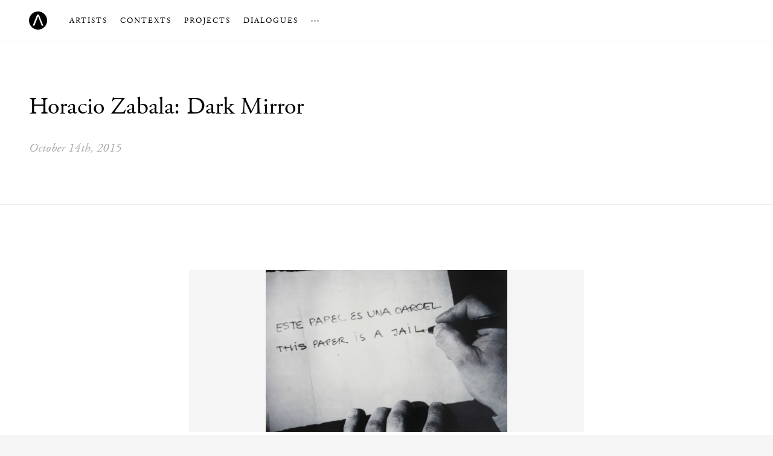

--- FILE ---
content_type: text/html; charset=UTF-8
request_url: https://abstractioninaction.com/happenings/horacio-zabala-dark-mirror/
body_size: 7295
content:
<!DOCTYPE html>
<html lang="en-US">
    <head>
        <meta charset="UTF-8">
        <title> &raquo; Horacio Zabala: Dark Mirror</title>
		<meta name="viewport" content="width=device-width, initial-scale=1, maximum-scale=1">
        <style>*{margin:0;padding:0;position:relative;box-sizing:border-box}.ss-icon{vertical-align:middle}html,body{height:100%}body{font:300 20px/1.5 "adobe-garamond-pro",georgia,serif;background-color:#f5f5f5;color:#000;letter-spacing:0.01rem;-webkit-font-smoothing:antialiased;-moz-font-smoothing:antialiased;-moz-osx-font-smoothing:grayscale;text-rendering:optimizeLegibility}a{text-decoration:none;outline:0}h2{line-height:1.5;font-weight:300;margin:0 0 1.5rem}h2{font-size:175%}.master-container{max-width:1700px;margin:0 auto;background-color:#fff}img{max-width:100%;height:auto}.ss-icon{vertical-align:middle}.master-nav{background-color:#fff;border-bottom:1px solid #eee;padding:0 3rem;height:70px;z-index:10;text-transform:uppercase;font-size:13px;letter-spacing:2px}.master-nav .logo{line-height:70px}.master-nav .logo img{width:30px;display:inline-block;vertical-align:middle;margin-top:-2px;margin-right:2rem}.master-nav .primary{display:inline-block}.master-nav .primary li{display:inline-block;line-height:68px;vertical-align:middle}.master-nav .primary li:not(:last-child){margin-right:1rem}.master-nav a{color:#000;text-decoration:none}.master-nav i{color:#aaa}.master-nav .secondary{position:absolute;left:0;top:55px;background-color:#000;z-index:4;padding:1.2rem 0;border-radius:2px;width:200px;font-size:85%;display:none}.master-nav .secondary li{display:block;line-height:180%}.master-nav .secondary a{color:#fff;display:block;padding:0.2rem 1.75rem}.navicon{position:absolute;top:50%;right:0;z-index:15;-webkit-transform:translateY(-50%);transform:translateY(-50%);padding:0 1.75rem;z-index:999;display:none}.navicon div{width:18px;height:2px;background:#aaa}.navicon div:not(:last-child){margin-bottom:4px}.mobile-nav{position:fixed;top:70px;left:0;width:100%;height:100%;background-color:#f5f5f5;padding:3rem;z-index:10;display:none;overflow-y:auto}.mobile-nav .primary{list-style:none;font-size:180%}.mobile-nav .primary a{color:#000}.mobile-nav .secondary{list-style:none;margin-top:1.5rem}.mobile-nav .secondary a{color:#aaa}</style>
        <link rel="profile" href="http://gmpg.org/xfn/11">
        <link rel="pingback" href="https://abstractioninaction.com/xmlrpc.php">
        <link rel="shortcut icon" href="">
        <link rel="icon" type="image/x-icon" href="https://abstractioninaction.com/wp-content/themes/aia/assets/images/favicon.ico" />
        <meta name="twitter:card" content="summary">
        <meta name="twitter:site" content="@abstractioninaction">
        <meta name="twitter:title" content="Horacio Zabala: Dark Mirror —  &raquo; Horacio Zabala: Dark Mirror">
        <meta name="twitter:description" content="Abstraction in Action is a broad and dynamic platform dedicated to the promotion and research of contemporary abstract art from Latin America since the 1990s seeking to activate the field and foster new perspectives.">
        <meta name="twitter:image" content="https://abstractioninaction.com/assets/social/aia-twitter-card.png">
                <meta name='robots' content='max-image-preview:large' />
<link rel='dns-prefetch' href='//ajax.googleapis.com' />
<link rel='stylesheet' id='wp-block-library-css' href='https://abstractioninaction.com/wp-includes/css/dist/block-library/style.min.css?ver=6.1.9' type='text/css' media='all' />
<link rel='stylesheet' id='classic-theme-styles-css' href='https://abstractioninaction.com/wp-includes/css/classic-themes.min.css?ver=1' type='text/css' media='all' />
<style id='global-styles-inline-css' type='text/css'>
body{--wp--preset--color--black: #000000;--wp--preset--color--cyan-bluish-gray: #abb8c3;--wp--preset--color--white: #ffffff;--wp--preset--color--pale-pink: #f78da7;--wp--preset--color--vivid-red: #cf2e2e;--wp--preset--color--luminous-vivid-orange: #ff6900;--wp--preset--color--luminous-vivid-amber: #fcb900;--wp--preset--color--light-green-cyan: #7bdcb5;--wp--preset--color--vivid-green-cyan: #00d084;--wp--preset--color--pale-cyan-blue: #8ed1fc;--wp--preset--color--vivid-cyan-blue: #0693e3;--wp--preset--color--vivid-purple: #9b51e0;--wp--preset--gradient--vivid-cyan-blue-to-vivid-purple: linear-gradient(135deg,rgba(6,147,227,1) 0%,rgb(155,81,224) 100%);--wp--preset--gradient--light-green-cyan-to-vivid-green-cyan: linear-gradient(135deg,rgb(122,220,180) 0%,rgb(0,208,130) 100%);--wp--preset--gradient--luminous-vivid-amber-to-luminous-vivid-orange: linear-gradient(135deg,rgba(252,185,0,1) 0%,rgba(255,105,0,1) 100%);--wp--preset--gradient--luminous-vivid-orange-to-vivid-red: linear-gradient(135deg,rgba(255,105,0,1) 0%,rgb(207,46,46) 100%);--wp--preset--gradient--very-light-gray-to-cyan-bluish-gray: linear-gradient(135deg,rgb(238,238,238) 0%,rgb(169,184,195) 100%);--wp--preset--gradient--cool-to-warm-spectrum: linear-gradient(135deg,rgb(74,234,220) 0%,rgb(151,120,209) 20%,rgb(207,42,186) 40%,rgb(238,44,130) 60%,rgb(251,105,98) 80%,rgb(254,248,76) 100%);--wp--preset--gradient--blush-light-purple: linear-gradient(135deg,rgb(255,206,236) 0%,rgb(152,150,240) 100%);--wp--preset--gradient--blush-bordeaux: linear-gradient(135deg,rgb(254,205,165) 0%,rgb(254,45,45) 50%,rgb(107,0,62) 100%);--wp--preset--gradient--luminous-dusk: linear-gradient(135deg,rgb(255,203,112) 0%,rgb(199,81,192) 50%,rgb(65,88,208) 100%);--wp--preset--gradient--pale-ocean: linear-gradient(135deg,rgb(255,245,203) 0%,rgb(182,227,212) 50%,rgb(51,167,181) 100%);--wp--preset--gradient--electric-grass: linear-gradient(135deg,rgb(202,248,128) 0%,rgb(113,206,126) 100%);--wp--preset--gradient--midnight: linear-gradient(135deg,rgb(2,3,129) 0%,rgb(40,116,252) 100%);--wp--preset--duotone--dark-grayscale: url('#wp-duotone-dark-grayscale');--wp--preset--duotone--grayscale: url('#wp-duotone-grayscale');--wp--preset--duotone--purple-yellow: url('#wp-duotone-purple-yellow');--wp--preset--duotone--blue-red: url('#wp-duotone-blue-red');--wp--preset--duotone--midnight: url('#wp-duotone-midnight');--wp--preset--duotone--magenta-yellow: url('#wp-duotone-magenta-yellow');--wp--preset--duotone--purple-green: url('#wp-duotone-purple-green');--wp--preset--duotone--blue-orange: url('#wp-duotone-blue-orange');--wp--preset--font-size--small: 13px;--wp--preset--font-size--medium: 20px;--wp--preset--font-size--large: 36px;--wp--preset--font-size--x-large: 42px;--wp--preset--spacing--20: 0.44rem;--wp--preset--spacing--30: 0.67rem;--wp--preset--spacing--40: 1rem;--wp--preset--spacing--50: 1.5rem;--wp--preset--spacing--60: 2.25rem;--wp--preset--spacing--70: 3.38rem;--wp--preset--spacing--80: 5.06rem;}:where(.is-layout-flex){gap: 0.5em;}body .is-layout-flow > .alignleft{float: left;margin-inline-start: 0;margin-inline-end: 2em;}body .is-layout-flow > .alignright{float: right;margin-inline-start: 2em;margin-inline-end: 0;}body .is-layout-flow > .aligncenter{margin-left: auto !important;margin-right: auto !important;}body .is-layout-constrained > .alignleft{float: left;margin-inline-start: 0;margin-inline-end: 2em;}body .is-layout-constrained > .alignright{float: right;margin-inline-start: 2em;margin-inline-end: 0;}body .is-layout-constrained > .aligncenter{margin-left: auto !important;margin-right: auto !important;}body .is-layout-constrained > :where(:not(.alignleft):not(.alignright):not(.alignfull)){max-width: var(--wp--style--global--content-size);margin-left: auto !important;margin-right: auto !important;}body .is-layout-constrained > .alignwide{max-width: var(--wp--style--global--wide-size);}body .is-layout-flex{display: flex;}body .is-layout-flex{flex-wrap: wrap;align-items: center;}body .is-layout-flex > *{margin: 0;}:where(.wp-block-columns.is-layout-flex){gap: 2em;}.has-black-color{color: var(--wp--preset--color--black) !important;}.has-cyan-bluish-gray-color{color: var(--wp--preset--color--cyan-bluish-gray) !important;}.has-white-color{color: var(--wp--preset--color--white) !important;}.has-pale-pink-color{color: var(--wp--preset--color--pale-pink) !important;}.has-vivid-red-color{color: var(--wp--preset--color--vivid-red) !important;}.has-luminous-vivid-orange-color{color: var(--wp--preset--color--luminous-vivid-orange) !important;}.has-luminous-vivid-amber-color{color: var(--wp--preset--color--luminous-vivid-amber) !important;}.has-light-green-cyan-color{color: var(--wp--preset--color--light-green-cyan) !important;}.has-vivid-green-cyan-color{color: var(--wp--preset--color--vivid-green-cyan) !important;}.has-pale-cyan-blue-color{color: var(--wp--preset--color--pale-cyan-blue) !important;}.has-vivid-cyan-blue-color{color: var(--wp--preset--color--vivid-cyan-blue) !important;}.has-vivid-purple-color{color: var(--wp--preset--color--vivid-purple) !important;}.has-black-background-color{background-color: var(--wp--preset--color--black) !important;}.has-cyan-bluish-gray-background-color{background-color: var(--wp--preset--color--cyan-bluish-gray) !important;}.has-white-background-color{background-color: var(--wp--preset--color--white) !important;}.has-pale-pink-background-color{background-color: var(--wp--preset--color--pale-pink) !important;}.has-vivid-red-background-color{background-color: var(--wp--preset--color--vivid-red) !important;}.has-luminous-vivid-orange-background-color{background-color: var(--wp--preset--color--luminous-vivid-orange) !important;}.has-luminous-vivid-amber-background-color{background-color: var(--wp--preset--color--luminous-vivid-amber) !important;}.has-light-green-cyan-background-color{background-color: var(--wp--preset--color--light-green-cyan) !important;}.has-vivid-green-cyan-background-color{background-color: var(--wp--preset--color--vivid-green-cyan) !important;}.has-pale-cyan-blue-background-color{background-color: var(--wp--preset--color--pale-cyan-blue) !important;}.has-vivid-cyan-blue-background-color{background-color: var(--wp--preset--color--vivid-cyan-blue) !important;}.has-vivid-purple-background-color{background-color: var(--wp--preset--color--vivid-purple) !important;}.has-black-border-color{border-color: var(--wp--preset--color--black) !important;}.has-cyan-bluish-gray-border-color{border-color: var(--wp--preset--color--cyan-bluish-gray) !important;}.has-white-border-color{border-color: var(--wp--preset--color--white) !important;}.has-pale-pink-border-color{border-color: var(--wp--preset--color--pale-pink) !important;}.has-vivid-red-border-color{border-color: var(--wp--preset--color--vivid-red) !important;}.has-luminous-vivid-orange-border-color{border-color: var(--wp--preset--color--luminous-vivid-orange) !important;}.has-luminous-vivid-amber-border-color{border-color: var(--wp--preset--color--luminous-vivid-amber) !important;}.has-light-green-cyan-border-color{border-color: var(--wp--preset--color--light-green-cyan) !important;}.has-vivid-green-cyan-border-color{border-color: var(--wp--preset--color--vivid-green-cyan) !important;}.has-pale-cyan-blue-border-color{border-color: var(--wp--preset--color--pale-cyan-blue) !important;}.has-vivid-cyan-blue-border-color{border-color: var(--wp--preset--color--vivid-cyan-blue) !important;}.has-vivid-purple-border-color{border-color: var(--wp--preset--color--vivid-purple) !important;}.has-vivid-cyan-blue-to-vivid-purple-gradient-background{background: var(--wp--preset--gradient--vivid-cyan-blue-to-vivid-purple) !important;}.has-light-green-cyan-to-vivid-green-cyan-gradient-background{background: var(--wp--preset--gradient--light-green-cyan-to-vivid-green-cyan) !important;}.has-luminous-vivid-amber-to-luminous-vivid-orange-gradient-background{background: var(--wp--preset--gradient--luminous-vivid-amber-to-luminous-vivid-orange) !important;}.has-luminous-vivid-orange-to-vivid-red-gradient-background{background: var(--wp--preset--gradient--luminous-vivid-orange-to-vivid-red) !important;}.has-very-light-gray-to-cyan-bluish-gray-gradient-background{background: var(--wp--preset--gradient--very-light-gray-to-cyan-bluish-gray) !important;}.has-cool-to-warm-spectrum-gradient-background{background: var(--wp--preset--gradient--cool-to-warm-spectrum) !important;}.has-blush-light-purple-gradient-background{background: var(--wp--preset--gradient--blush-light-purple) !important;}.has-blush-bordeaux-gradient-background{background: var(--wp--preset--gradient--blush-bordeaux) !important;}.has-luminous-dusk-gradient-background{background: var(--wp--preset--gradient--luminous-dusk) !important;}.has-pale-ocean-gradient-background{background: var(--wp--preset--gradient--pale-ocean) !important;}.has-electric-grass-gradient-background{background: var(--wp--preset--gradient--electric-grass) !important;}.has-midnight-gradient-background{background: var(--wp--preset--gradient--midnight) !important;}.has-small-font-size{font-size: var(--wp--preset--font-size--small) !important;}.has-medium-font-size{font-size: var(--wp--preset--font-size--medium) !important;}.has-large-font-size{font-size: var(--wp--preset--font-size--large) !important;}.has-x-large-font-size{font-size: var(--wp--preset--font-size--x-large) !important;}
.wp-block-navigation a:where(:not(.wp-element-button)){color: inherit;}
:where(.wp-block-columns.is-layout-flex){gap: 2em;}
.wp-block-pullquote{font-size: 1.5em;line-height: 1.6;}
</style>
<link rel='stylesheet' id='responsive-lightbox-swipebox-css' href='https://abstractioninaction.com/wp-content/plugins/responsive-lightbox/assets/swipebox/swipebox.min.css?ver=2.4.4' type='text/css' media='all' />
<script type='text/javascript' src='https://ajax.googleapis.com/ajax/libs/jquery/1.11.2/jquery.min.js' id='jquery-js'></script>
<script type='text/javascript' src='https://abstractioninaction.com/wp-content/plugins/responsive-lightbox/assets/infinitescroll/infinite-scroll.pkgd.min.js?ver=6.1.9' id='responsive-lightbox-infinite-scroll-js'></script>
<link rel="https://api.w.org/" href="https://abstractioninaction.com/wp-json/" /><link rel="alternate" type="application/json" href="https://abstractioninaction.com/wp-json/wp/v2/posts/9837" /><link rel="EditURI" type="application/rsd+xml" title="RSD" href="https://abstractioninaction.com/xmlrpc.php?rsd" />
<link rel="wlwmanifest" type="application/wlwmanifest+xml" href="https://abstractioninaction.com/wp-includes/wlwmanifest.xml" />
<meta name="generator" content="WordPress 6.1.9" />
<link rel="canonical" href="https://abstractioninaction.com/happenings/horacio-zabala-dark-mirror/" />
<link rel='shortlink' href='https://abstractioninaction.com/?p=9837' />
<link rel="alternate" type="application/json+oembed" href="https://abstractioninaction.com/wp-json/oembed/1.0/embed?url=https%3A%2F%2Fabstractioninaction.com%2Fhappenings%2Fhoracio-zabala-dark-mirror%2F" />
<link rel="alternate" type="text/xml+oembed" href="https://abstractioninaction.com/wp-json/oembed/1.0/embed?url=https%3A%2F%2Fabstractioninaction.com%2Fhappenings%2Fhoracio-zabala-dark-mirror%2F&#038;format=xml" />
<noscript><style>.lazyload[data-src]{display:none !important;}</style></noscript><style>.lazyload{background-image:none !important;}.lazyload:before{background-image:none !important;}</style>    </head>
    <body>
<script data-cfasync="false" data-no-defer="1">var ewww_webp_supported=false;</script>
    <main class="master-container">
        <nav class="master-nav">
            <a class="logo" href="https://abstractioninaction.com/"><img src="[data-uri]" data-src="https://abstractioninaction.com/wp-content/themes/aia/assets/images/monogram.svg" decoding="async" class="lazyload"><noscript><img src="https://abstractioninaction.com/wp-content/themes/aia/assets/images/monogram.svg" data-eio="l"></noscript></a>
            <ul class="primary">
                <li><a href="https://abstractioninaction.com/artists">Artists</a></li>
                <li><a href="https://abstractioninaction.com/contexts">Contexts</a></li>
                <li><a href="https://abstractioninaction.com/projects">Projects</a></li>
                <li><a href="https://abstractioninaction.com/dialogues">Dialogues</a></li>
                <li>
                    <a href="#" class="secondary-btn"><i class="ss-icon">&#x2026;</i></a>
                    <ul class="secondary">
                        <li><a href="https://abstractioninaction.com/about">About</a></li>
                        <li><a href="https://abstractioninaction.com/happenings">Happenings</a></li>
                        <li><a href="https://abstractioninaction.com/subscribe">Newsletter</a></li>
                    </ul>
                </li>
            </ul>
            <div class="navicon">
                <div></div>
                <div></div>
                <div></div>
            </div>
        </nav>
        <nav class="mobile-nav">
            <ul class="primary">
                <li><a href="https://abstractioninaction.com/artists">Artists</a></li>
                <li><a href="https://abstractioninaction.com/contexts">Contexts</a></li>
                <li><a href="https://abstractioninaction.com/projects">Projects</a></li>
                <li><a href="https://abstractioninaction.com/dialogues">Dialogues</a></li>
            </ul>
            <ul class="secondary">
                <li><a href="https://abstractioninaction.com/about">About</a></li>
                <li><a href="https://abstractioninaction.com/happenings">Happenings</a></li>
                <li><a href="https://abstractioninaction.com/subscribe">Newsletter</a></li>
            </ul>
        </nav>		<article class="article">
		<header class="section-header">
			<h1>Horacio Zabala: Dark Mirror</h1>
			<time datetime="October 14th, 2015">October 14th, 2015</time>
		</header>
		<div class="article-body">
			<p><figure class="inline-img"><img src="http://abstractioninaction.com/wp-content/themes/aia/assets/images/lazy-placeholder.png" data-lazy-src="http://migrationtest.templator.email/wp-content/uploads/2015/09/unnamed-61.jpg" decoding="async" class="alignnone size-full wp-image-9842" alt="unnamed-6" width="806" height="540" srcset="https://abstractioninaction.com/wp-content/uploads/2015/09/unnamed-61.jpg 806w, https://abstractioninaction.com/wp-content/uploads/2015/09/unnamed-61-300x200.jpg 300w" sizes="(max-width: 806px) 100vw, 806px"><noscript><img decoding="async" class="alignnone size-full wp-image-9842" alt="unnamed-6" src="http://migrationtest.templator.email/wp-content/uploads/2015/09/unnamed-61.jpg" width="806" height="540" srcset="https://abstractioninaction.com/wp-content/uploads/2015/09/unnamed-61.jpg 806w, https://abstractioninaction.com/wp-content/uploads/2015/09/unnamed-61-300x200.jpg 300w" sizes="(max-width: 806px) 100vw, 806px" /></noscript></figure></p>
<p>Artists: Álvaro Barrios, Eduardo Berliner, Luis Camnitzer, Mario Cravo Neto, Antonio Dias, Paz Errázuriz, León Ferrari, Guillermo Kuitca, Marta María Pérez Bravo, Liliana Porter, Miguel Ángel Rojas, Melanie Smith and <a title="Horacio Zabala" href="http://migrationtest.templator.email/horacio-zabala/">Horacio Zabala</a>.</p>
<p><a href="http://www.kunstmuseum-wolfsburg.de/2155/Dark_Mirror/" target="_blank"><em><strong>Dark Mirror: Art from Latin America since 1968</strong></em></a><br />
September 7, 2015 &#8211; January 31, 2016<br />
<a href="http://www.kunstmuseum-wolfsburg.de/en/" target="_blank">Kunstmuseum Wolfsburg</a><br />
Germany</p>
<p>Topics such as the literal and metaphorical boundaries of freedom, gender identity, social criticism and political power as well as reflections on nature vs. urban existence will be examined via more than 150 works. These come from all genres of art &#8211; including installations, objects, paintings, photographs, videos and works on paper – and will be shown in an exhibition space encompassing 1100 square meters. This extensive selection of works, from the largest and most important institution devoted to contemporary Latin American art in Europe: the Zurich-based Daros Latinamerica Collection, not only sheds light on parallels to the history of European art but also on specific Latin American developments, particularly since the 1960s.</p>
<p>The works by such artists as Álvaro Barrios; Eduardo Berliner; Luis Camnitzer; Mario Cravo Neto; Antonio Dias; Paz Errázuriz; León Ferrari; Guillermo Kuitca; Marta María Pérez Bravo; Liliana Porter; Miguel Ángel Rojas; Melanie Smith and Horacio Zabala provide a striking picture of Latin American art’s creative diversity and energy.</p>
<p>With respect to its beginnings in 1967 as well as its focus on groups of works by major artists, there are conceptual parallels between the Daros Latinamerica Collection and the holdings of the Kunstmuseum Wolfsburg. The examination of the artistic continent of Latin America in the <em>Dark Mirror</em> exhibition also serves, in this context, as a laboratory for a global expansion of the Kunstmuseum Wolfsburg’s collection.</p>
		</div>
	</article>
			<footer class="master-footer">
		<div class="col">
									<ul class="primary">
				<li><a href="https://abstractioninaction.com/artists">Artists</a></li>
		        <li><a href="https://abstractioninaction.com/contexts">Contexts</a></li>
		        <li><a href="https://abstractioninaction.com/projects">Projects</a></li>
		        <li><a href="https://abstractioninaction.com/dialogues">Dialogues</a></li>
		        <li><a href="https://abstractioninaction.com/about">About</a></li>
                <li><a href="https://abstractioninaction.com/happenings">Happenings</a></li>
                <li><a href="https://abstractioninaction.com/subscribe">Newsletter</a></li>
			</ul>
			<ul class="social">
				<li><a href="https://www.facebook.com/abstractioninactionlatinamerica" target="_blank"><i class="ss-icon ss-social-circle">&#xF610;</i></a></li>
				<li><a href="http://instagram.com/abstractioninaction" target="_blank"><i class="ss-icon ss-social-circle">&#xF641;</i></a></li>
				<li><a href="http://twitter.com/sayagopardon" target="_blank"><i class="ss-icon ss-social-circle">&#xF611;</i></a></li>
			</ul>
		</div>
	</footer>
</main>
<link rel="stylesheet" href="https://abstractioninaction.com/wp-content/themes/aia/style.css">
<link rel="stylesheet" href="https://abstractioninaction.com/wp-content/themes/aia/assets/fonts/icons/ss-social-circle.css">
<link rel="stylesheet" href="https://abstractioninaction.com/wp-content/themes/aia/assets/fonts/icons/ss-standard.css">
<link rel="stylesheet" href="https://fonts.googleapis.com/css?family=Roboto:500">
<script src="https://abstractioninaction.com/wp-content/themes/aia/assets/js/jquery.min.js"></script>
<script src="https://abstractioninaction.com/wp-content/themes/aia/assets/js/fastclick.min.js"></script>
<script src="https://abstractioninaction.com/wp-content/themes/aia/assets/js/fittext.min.js"></script>
<script src="https://abstractioninaction.com/wp-content/themes/aia/assets/js/fitvid.min.js"></script>
<script src="https://abstractioninaction.com/wp-content/themes/aia/assets/js/app.js"></script>
<script>
  	// Typekit
  	(function(d) {
    var config = {
		kitId: 'lih8ncv',
		scriptTimeout: 3000,
		async: true
    },
	h=d.documentElement,t=setTimeout(function(){h.className=h.className.replace(/\bwf-loading\b/g,"")+" wf-inactive";},config.scriptTimeout),tk=d.createElement("script"),f=false,s=d.getElementsByTagName("script")[0],a;h.className+=" wf-loading";tk.src='https://use.typekit.net/'+config.kitId+'.js';tk.async=true;tk.onload=tk.onreadystatechange=function(){a=this.readyState;if(f||a&&a!="complete"&&a!="loaded")return;f=true;clearTimeout(t);try{Typekit.load(config)}catch(e){}};s.parentNode.insertBefore(tk,s)
	})(document);
	// Analytics
	(function(i,s,o,g,r,a,m){i['GoogleAnalyticsObject']=r;i[r]=i[r]||function(){
	(i[r].q=i[r].q||[]).push(arguments)},i[r].l=1*new Date();a=s.createElement(o),
	m=s.getElementsByTagName(o)[0];a.async=1;a.src=g;m.parentNode.insertBefore(a,m)
	})(window,document,'script','//www.google-analytics.com/analytics.js','ga');
	ga('create', 'UA-8592459-19', 'auto');
	ga('send', 'pageview');
</script>
<script type='text/javascript' id='eio-lazy-load-js-before'>
var eio_lazy_vars = {"exactdn_domain":"","skip_autoscale":0,"threshold":0};
</script>
<script type='text/javascript' src='https://abstractioninaction.com/wp-content/plugins/ewww-image-optimizer/includes/lazysizes.min.js?ver=693' id='eio-lazy-load-js'></script>
<script type='text/javascript' src='https://abstractioninaction.com/wp-content/plugins/responsive-lightbox/assets/swipebox/jquery.swipebox.min.js?ver=2.4.4' id='responsive-lightbox-swipebox-js'></script>
<script type='text/javascript' src='https://abstractioninaction.com/wp-includes/js/underscore.min.js?ver=1.13.4' id='underscore-js'></script>
<script type='text/javascript' id='responsive-lightbox-js-extra'>
/* <![CDATA[ */
var rlArgs = {"script":"swipebox","selector":"lightbox","customEvents":"","activeGalleries":"1","animation":"1","hideCloseButtonOnMobile":"0","removeBarsOnMobile":"1","hideBars":"1","hideBarsDelay":"5000","videoMaxWidth":"1080","useSVG":"1","loopAtEnd":"0","woocommerce_gallery":"0","ajaxurl":"https:\/\/abstractioninaction.com\/wp-admin\/admin-ajax.php","nonce":"034543bc02","preview":"false","postId":"9837","scriptExtension":""};
/* ]]> */
</script>
<script type='text/javascript' src='https://abstractioninaction.com/wp-content/plugins/responsive-lightbox/js/front.js?ver=2.4.4' id='responsive-lightbox-js'></script>
<script type='text/javascript' src='https://abstractioninaction.com/wp-content/plugins/lazy-load/js/jquery.sonar.min.js?ver=0.6.1' id='jquery-sonar-js'></script>
<script type='text/javascript' src='https://abstractioninaction.com/wp-content/plugins/lazy-load/js/lazy-load.js?ver=0.6.1' id='wpcom-lazy-load-images-js'></script>
</body>
</html>